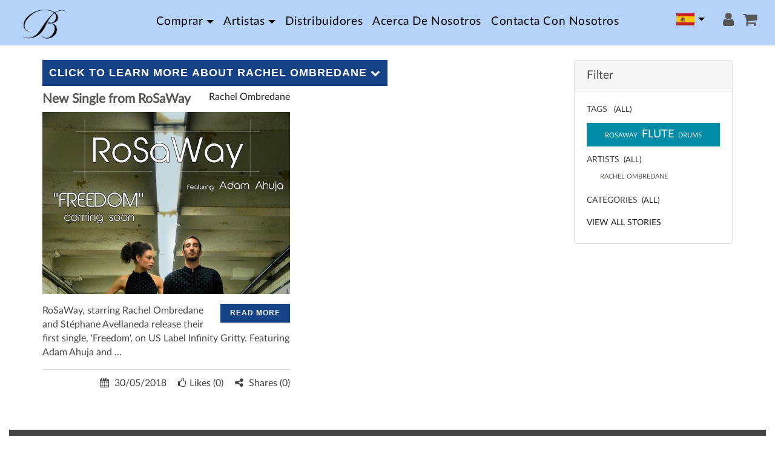

--- FILE ---
content_type: text/html; charset=utf-8
request_url: https://beaumontmusic.co/es/blog/artist/last/1/tag/drums/cat/all/pop/per/per/2/
body_size: 13970
content:
<!DOCTYPE html>
<html lang="es">
<head>
<meta charset="utf-8">
<meta name="viewport" content="width=device-width, initial-scale=1, shrink-to-fit=no">
<title>Artist News | Beaumont Music | Stylish, Fun and Affordable Instrument Accessories</title>
<meta name="Description" content="Artist news from Beaumont Music; passionate about crafting innovative, stylish and fun bags, cases, cloths and straps for your musical instrument. Formed in 2009 by Thea and Tim." />
<meta name="keywords" content="blog,artist,contact,address,email,telephone,flute, piccolo,saxophone,guitar,ukulele,clarinet,oboe,violin,case,bag,cloth,chin cloth, strap,carry case, swab,cleaning" />
<link rel="apple-touch-icon" sizes="180x180" href="/apple-touch-icon.png">
<link rel="icon" type="image/png" sizes="32x32" href="/favicon-32x32.png">
<link rel="icon" type="image/png" sizes="16x16" href="/favicon-16x16.png">
<link rel="manifest" href="/site.webmanifest">
<link rel="mask-icon" href="/safari-pinned-tab.svg" color="#5bbad5">
<meta name="msapplication-TileColor" content="#00aba9">
<meta name="theme-color" content="#ffffff">

<link href="/css/beaumont-atf.min_ts1691047669.css" rel="stylesheet">

<link rel="alternate" hreflang="en-us" href="https://beaumontmusic.co/blog/artist/last/1/tag/drums/cat/all/pop/per/per/2/" />
<link rel="alternate" hreflang="x-default"
        href="https://beaumontmusic.co/blog/artist/last/1/tag/drums/cat/all/pop/per/per/2/" />
</head>
<body>
<div id="preloader">
<div id="preloader-inner"></div>
</div>
<nav class="navbar fixed-top navbar-toggleable-md">
<button class="navbar-toggler navbar-toggler-left" type="button" data-toggle="collapse" data-target="#navbarSupportedContent" aria-controls="navbarSupportedContent" aria-expanded="false" aria-label="Toggle navigation">
<span><i class="fa fa-align-justify"></i></span>
</button>
<a class="navbar-brand" href="/es"><img src="/img/B-black-new.png" class="img-fluid" alt="home page"></a>
<div class="collapse navbar-collapse" id="navbarSupportedContent">
<ul class="nav navbar-nav ml-auto">
<li class="dropdown dropdown-item nav-item"><a href="/es/ps/Comprar/1/s1/CAT101/act/showcat/" class="dropdown-toggle nav-link" data-toggle="dropdown">Comprar</a><ul class="dropdown-menu dropdown-menu-right">
<li class="dropdown-submenu"><a href="/es/ps/Comprar-Flauta-y-Piccolo/1/s1/CAT101-CAT106/act/showcat/" class="dropdown-item">Flauta y Piccolo</a><ul class="dropdown-menu drop-mob-sw">
<li><a href="/es/ps/Comprar-Flauta-y-Piccolo-Bolsos-para-Flauta/1/s1/CAT101-CAT106-CAT127" class="dropdown-item">Bolsos para Flauta</a>
</li><li><a href="/es/ps/Comprar-Flauta-y-Piccolo-Coloridos-Estuches-para-Flauta/1/s1/CAT101-CAT106-CAT107" class="dropdown-item">Coloridos Estuches para Flauta</a>
</li><li><a href="/es/ps/Comprar-Flauta-y-Piccolo-Limpiadores-Interiores-para-Flauta/1/s1/CAT101-CAT106-CAT126" class="dropdown-item">Limpiadores Interiores para Flauta</a>
</li><li><a href="/es/ps/Comprar-Flauta-y-Piccolo-Pa&ntilde;os-Pulidores-para-Flauta/1/s1/CAT101-CAT106-CAT144" class="dropdown-item">Pa&ntilde;os Pulidores para Flauta</a>
</li></ul></li><li class="dropdown-submenu"><a href="/es/ps/Comprar-Clarinete-y-Oboe/1/s1/CAT101-CAT119/act/showcat/" class="dropdown-item">Clarinete y Oboe</a><ul class="dropdown-menu drop-mob-sw">
<li><a href="/es/ps/Comprar-Clarinete-y-Oboe-Hisopo-para-Clarinete-/1/s1/CAT101-CAT119-CAT200" class="dropdown-item">Hisopo para Clarinete </a>
</li><li><a href="/es/ps/Comprar-Clarinete-y-Oboe-Estuches-/1/s1/CAT101-CAT119-CAT124" class="dropdown-item">Estuches </a>
</li><li><a href="/es/ps/Comprar-Clarinete-y-Oboe-Correas-para-el-cuello/1/s1/CAT101-CAT119-CAT122" class="dropdown-item">Correas para el cuello</a>
</li><li><a href="/es/ps/Comprar-Clarinete-y-Oboe-Coloridos-pa&ntilde;os-de-limpieza/1/s1/CAT101-CAT119-CAT123" class="dropdown-item">Coloridos pa&ntilde;os de limpieza</a>
</li></ul></li><li class="dropdown-submenu"><a href="/es/ps/Comprar-Saxof&oacute;n/1/s1/CAT101-CAT108/act/showcat/" class="dropdown-item">Saxof&oacute;n</a><ul class="dropdown-menu drop-mob-sw">
<li><a href="/es/ps/Comprar-Saxof&oacute;n-Estuches/1/s1/CAT101-CAT108-CAT133" class="dropdown-item">Estuches</a>
</li><li><a href="/es/ps/Comprar-Saxof&oacute;n-Pa&ntilde;os-de-limpieza-/1/s1/CAT101-CAT108-CAT117" class="dropdown-item">Pa&ntilde;os de limpieza </a>
</li></ul></li><li class="dropdown-submenu"><a href="/es/ps/Comprar-Pa&ntilde;os-de-pulido/1/s1/CAT101-CAT140/act/showcat/" class="dropdown-item">Pa&ntilde;os de pulido</a><ul class="dropdown-menu drop-mob-sw">
<li><a href="/es/ps/Comprar-Pa&ntilde;os-de-pulido-Microfibra-Grande/1/s1/CAT101-CAT140-CAT142" class="dropdown-item">Microfibra Grande</a>
</li><li><a href="/es/ps/Comprar-Pa&ntilde;os-de-pulido-Microfibra-Est&aacute;ndar/1/s1/CAT101-CAT140-CAT141" class="dropdown-item">Microfibra Est&aacute;ndar</a>
</li></ul></li><li class="dropdown-submenu"><a href="/es/ps/Comprar-Trompeta/1/s1/CAT101-CAT134/act/showcat/" class="dropdown-item">Trompeta</a><ul class="dropdown-menu drop-mob-sw">
<li><a href="/es/ps/Comprar-Trompeta-Estuches-de-trompeta/1/s1/CAT101-CAT134-CAT136" class="dropdown-item">Estuches de trompeta</a>
</li><li><a href="/es/ps/Comprar-Trompeta-Pa&ntilde;os-de-Limpieza/1/s1/CAT101-CAT134-CAT147" class="dropdown-item">Pa&ntilde;os de Limpieza</a>
</li></ul></li><li><a href="/es/ps/Comprar-Bolsos-de-m&uacute;sica/1/s1/CAT101-CAT139" class="dropdown-item">Bolsos de m&uacute;sica</a>
</li><li><a href="/es/ps/Comprar-Gift-Vouchers/1/s1/CAT101-CAT217" class="dropdown-item">Gift Vouchers</a>
</li></ul></li>
 
<li class="dropdown dropdown-item nav-item"><a href="/es/blog/all tags/last/first/tag/all/cat/all/pop//per/all/" class="dropdown-toggle nav-link" data-toggle="dropdown">Artistas</a><ul class="dropdown-menu dropdown-menu-right">
<li><a href="/es/blog/all tags/last/first/tag/all/cat/all/pop//per/all/" class="dropdown-item">Novedades de artistas</a>
</li><li><a href="/es/artists/biographies/mcat/all/" class="dropdown-item">Biografias de artistas</a>
</li></ul></li><li class="dropdown dropdown-item nav-item"><a href="/es/stockists/" class="nav-link">Distribuidores</a>
</li><li class="dropdown dropdown-item nav-item"><a href="/es/gp/about/1/" class="nav-link">Acerca de Nosotros</a>
</li><li class="dropdown dropdown-item nav-item"><a href="/es/gp/contact/1/" class="nav-link">Contacta con Nosotros</a>
</li>
</ul>
</div>
<!--ctryOut--><ul class="nav navbar-nav ml-auto langR">
<li class="dropdown dropdown-item nav-item"><a href="/" class="dropdown-toggle nav-link" data-toggle="dropdown"><img src="/img/es-flag.png" alt="country flag"/></a>
<ul class="dropdown-menu dropdown-menu-left">
<li><a href="/blog/artist/last/1/tag/drums/cat/all/pop/per/per/2/" class="dropdown-item"><img src="/img/us-flag.png" alt="choose country"/></a></li>
</ul>
</li>
</ul><!--ctryOut-->
<div class="accountR">
<a  href="/es/sos/login/1/act/am" rel="nofollow" ><i class="fa fa-lg fa-user"></i>&nbsp;&nbsp;</a>
<a href="/es/sos/basket/1/act/sc" rel="nofollow" ><i class="fa fa-lg fa-shopping-cart"></i></a>
</div>
</nav>
<div class="container-fluid">
<div class="bd-outer">
<section class="blog mt-4">
<div class="bd-middle">
<div class="row blog">
<div class="col-md-9 col-12">
<div class="row mb-2"><div class="col-12"><button class="btn btn-primary blog-art collapsed" type="button" data-toggle="collapse" data-target="#collapseExample" aria-expanded="false" aria-controls="collapseExample">
Click to learn more about Rachel Ombredane
</button>
<div class="collapse" id="collapseExample">
<div class="card card-block">
<img src="/img/blog/rachel-ombredane-36800.jpg" alt="rachel ombredane flute" class="th_gr float-left" />
<div class="mt-4">Rachel comenz&oacute; con la m&uacute;sica a los 3 a&ntilde;os; enamor&aacute;ndose de la flauta y entrando en el conservatorio a los 6 a&ntilde;os. Estudi&oacute; con flautistas de la talla de Pascale Feuvrier, Chrystel Delaval (solista de la Orquesta Nacional de Lille) y Fr&eacute;d&eacute;ric Chatoux (solista de la Orquesta de la &Oacute;pera de Par&iacute;s), y termin&oacute; su Licenciatura en la Sorbona. <br /><br />Mientras estudiaba flauta, Rachel tambi&eacute;n estudi&oacute; en la academia de canto con Gis&egrave;le Fixe y Vania Boneva (soprano de la &Oacute;pera de Par&iacute;s). Interpretando los coros para artistas como Ed Sheeran y Jain, Rachel tambi&eacute;n ha actuado en muchos plat&oacute;s televisivos, pero tambi&eacute;n en entornos tan prestigiosos como el 'Arena of N&icirc;mes' y el 'Top of Paris'. <br /><br />Ha colaborado en numerosos estudios de grabaci&oacute;n y en 2016 escribi&oacute; e interpret&oacute; su primer musical infantil. <br /><br />A principios de 2017, Rachel inici&oacute; su proyecto de electro-pop RoSaWay, lanzando su primer EP junto al bater&iacute;a St&eacute;phane Avellaneda.<br /><br /> www.rachelombredane.com<br /><br />"Me encantan los accesorios de Beaumont porque alegran mi flauta y mis d&iacute;as de pr&aacute;cticas. Los patrones/dise&ntilde;os elegidos son siempre muy bonitos, refrescantes y tan modernos"</div>
<div><span class="float-right">
<a href="https://www.instagram.com/rachel_ombredane/" data-toggle="tooltip" data-animation="false" title="click to view Rachel Ombredane's instagram feed"><i class="fa fa-instagram fa-2x"></i></a>&nbsp;
<a href="https://www.facebook.com/ROSAWAYmusic" data-toggle="tooltip" data-animation="false" title="click to view Rachel Ombredane's facebook page"><i class="fa fa-facebook fa-2x"></i></a>&nbsp;
<a href="" data-toggle="tooltip" data-animation="false" title="click to view Rachel Ombredane's twitter feed"><i class="fa fa-twitter fa-2x"></i></a>&nbsp;
<a href="https://www.youtube.com/channel/UCGZXDLnv9GEAyrNXEck8ORQ" data-toggle="tooltip"  data-animation="false" title="click to view Rachel Ombredane's google-plus page"><i class="fa fa-google-plus fa-2x"></i></a>
</span></div>
</div>
</div></div></div>

<div class="row">
<div class="col-md-6 col-12 mb-4">
<div class="post">
<h1 class="title"><a href="/es/blog/New Single from RoSaWay /n22/1/cat//">New Single from RoSaWay </a></h1>
<h2 class="float-right"><a href="/es/blog/all/last/first/tag/all/cat/all/pop/all/per/2/">Rachel Ombredane</a></h2>
<a href="/es/blog/New Single from RoSaWay /n22/1/cat//">
<picture>
<source media="(max-width: 660px)" srcset="/img/blog/rosaway6800.jpg" class="img-fluid">
<img src="/img/blog/rosaway6800.jpg" alt="RoSaWay Music"  class="img-fluid">
</picture>
</a>


<a class="btn btn-xs theme-btn-color pull-right" href="/es/blog/New Single from RoSaWay /n22/1/cat//">Read More</a><div><p>RoSaWay, starring Rachel Ombredane and St&eacute;phane Avellaneda release their first single, 'Freedom', on US Label Infinity Gritty. Featuring Adam Ahuja and ...</div>
<footer>
<ul class="meta">
<li><i class="fa fa-calendar"></i> 30/05/2018</li>
<li><i class="fa fa-thumbs-o-up"></i>Likes (0)</li>
<li><i class="fa fa-share-alt"></i> Shares (0)</li>
</ul>
</footer></div></div>

</div>
</div>
<div class="col-md-3 col-12 clearfix">
<div class="card shop-filters">
<h4 class="card-header">Filter</h4>
<div class="card-block">
<section class="filter-section">
<h4 id="blTg">Tags&nbsp;&nbsp;<span class="read-more"><a href="/es/blog/all tags/last/1/tag/all/cat/all/pop/per/per/2/"> (all)</a></span></h4>
<div class="widget-tags">
<div id="tags"><ul>
<li class="tag0"><a href="/es/blog/rosaway/last/1/tag/rosaway/cat/all/pop/per/per/2/">rosaway</a></li>
<li class="tag4"><a href="/es/blog/flute/last/1/tag/flute/cat/all/pop/per/per/2/">flute</a></li>
<li class="bl_sel tag0"><a href="/es/blog/drums/last/1/tag/drums/cat/all/pop/per/per/2/">drums</a></li>

</ul></div>
</div>
</section>
<section class="filter-section">
<h4 id="blPer">Artists&nbsp;<span class="read-more"><a href="/es/blog/all tags/last/1/tag/drums/cat/all/pop/per/per/all/"> (all)</a></span></h4>
<ul>
<li class="color-1"><a href="/es/blog/artist/last/1/tag/drums/cat/all/pop/per/per/2/">Rachel Ombredane</a></li>

</ul>
</section>
<section class="filter-section">
<h4 id="blCat">Categories&nbsp;<span class="read-more"><a href="/es/blog/all tags/last/1/tag/drums/cat/all/pop/per/per/2/"> (all)</a></span></h4>
<ul>

</ul>
</section>
<section class="filter-section">
<h4><a href="/es/blog/all/last/first/tag/all/cat/all/pop/all/per/all/">View All Stories</a></h4>
</section>
</div>
</div>
</div>
</div>
</div>
</section>
</div>
<div class="mt-4 contact-sec">
<div class="row">
<div class="col-md-4 col-12 contact-item text-left mb-4">
<h2 class="mb-4">your music, your style</h2>

<p><a href="tel:+17045211088">+1 704 521 1088</a></p>
</div>
<div class="col-md-4 col-12 contact-item text-center mb-4">
<h2>Trabajando con</h2>
<div class="row">
<div class="col-8">
<img src="/img/atmosfair-inverted.png" alt="atmosfair logo" class="img-fluid text-left" />
</div>
<div class="col-4">
<img src="/img/ifa-logo.png" alt="ifa logo" class="img-fluid text-right" />
</div>
</div>
<p class="mt-2">Copyright © 2026 Beaumont Music</p>
</div>

<div class="col-md-4 col-12 contact-item text-right">
<p>
<a rel="nofollow" target="_blank" href="https://instagram.com/beaumontmusic">
<i class="fa fa-instagram"></i>&nbsp;&nbsp;<span>instagram.com/</span>BeaumontMusic
</a>
</p>
<p>
<a rel="nofollow" target="_blank" href="https://www.facebook.com/BeaumontMusicUK">
<i class="fa fa-facebook"></i>&nbsp;&nbsp;<span>facebook.com/</span>BeaumontMusicUK
</a>
</p>
<p class="mt-2"><a href="/es/gp/guarantee/1" title="click to view">Garantía</a><br />
<a href="/es/gp/privacy/1" title="click to view">Privacidad</a><br />
<a href="/es/gp/trade-enquiries/1" title="click to view">Consultas Comerciales</a><br />
</p>
</div>
</div>
</div>
</div>
<a href="#" class="scrollToTop"><i class="ion-android-arrow-dropup-circle"></i></a>
<link href="/css/beaumont.min_ts1691047669.css" rel="stylesheet">
<script src="/js/plugins/plugins.js"></script>
<script src="/js/app.min_ts1691047671.js"></script>
</body>
</html>

--- FILE ---
content_type: application/javascript
request_url: https://beaumontmusic.co/js/app.min_ts1691047671.js
body_size: 3330
content:
function initFBL(a,b,c){var d,e=a.getElementsByTagName(b)[0];if(!a.getElementById(c)){d=a.createElement(b),d.id=c;var f="en_US";switch(document.documentElement.lang){case"es":f="es_ES";break;case"fr":f="fr_FR";break;case"de":f="de_DE"}d.src="//connect.facebook.net/"+f+"/sdk.js#xfbml=1&version=v2.8",e.parentNode.insertBefore(d,e)}}function hs_redirect(a){""!=a&&(window.location=a)}var $=$.noConflict(),ytPl;if($(function(){"use strict";if($(window).preloader({delay:500}),$(window).on("scroll",function(){var a=$(window).scrollTop();a>=1?$(".sticky-nav").addClass("fixed-top"):$(".sticky-nav").removeClass("fixed-top")}),$(window).on("scroll",function(){$(this).scrollTop()>300?$(".scrollToTop").fadeIn():$(".scrollToTop").fadeOut()}),$(".scrollToTop").on("click",function(){return $("html, body").animate({scrollTop:0},800),!1}),jQuery(".icon-search, .search-close").on("click",function(){jQuery(".search-form-nav").animate({height:"toggle"},500)}),$('.smooth-scroll a[href*="#"]:not([href="#"])').on("click",function(){if(location.pathname.replace(/^\//,"")==this.pathname.replace(/^\//,"")&&location.hostname==this.hostname){var a=$(this.hash);if(a=a.length?a:$("[name="+this.hash.slice(1)+"]"),a.length)return $("html, body").animate({scrollTop:a.offset().top},1e3),!1}}),$('[data-toggle="tooltip"]').tooltip(),$(".main-flex-slider,.testimonials")[0]&&$(".main-flex-slider,.testimonials").flexslider({slideshowSpeed:5e3,directionNav:!1,animation:"fade"}),$(function(){var a=$(".slider-resp"),b=!1,c=function(b){$.each(a,function(){var a=$(this),c=a.attr("src"),d=a.data("desktop"),e=a.data("mobile");"mobile"===b?(a.attr("data-desktop",c),a.attr("src",e)):a.attr("src",d)})};window.innerWidth<650&&c("mobile"),$(window).on("resize",function(){window.innerWidth<650?b||(c("mobile"),b=!0):b&&(c(),b=!1)})}),$("#mas-boxes")[0]){var a=$("#mas-boxes");a.imagesLoaded(function(){a.masonry({itemSelector:".mas-boxes-inner"})})}$(".popup-container").each(function(){$(this).magnificPopup({delegate:"a",type:"image",mainClass:"mfp-with-zoom",gallery:{enabled:!0},zoom:{enabled:!0,duration:300,easing:"ease-in-out",opener:function(a){return a.is("img")?a:a.find("img")}}})}),$(".modal-video")[0]&&$(".modal-video").magnificPopup({type:"iframe"}),$(document).on("scroll",function(){$(document).scrollTop()>100?$(".transparent-header").addClass("shrink"):$(".transparent-header").removeClass("shrink")})}),document.getElementById("fb-root")&&initFBL(document,"script","facebook-jssdk"),document.getElementsByClassName("play_button"))for(var plBut=document.getElementsByClassName("play_button"),k=0;k<plBut.length;k++)plBut[k].onclick=function(){var b=[],c=this.parentNode.firstChild;do b.push(c);while(c=c.nextSibling);for(var d=0;d<b.length;d++)"IMG"==b[d].tagName?b[d].style.display="none":"youtube-container"==b[d].className&&(b[d].style.display="block",b[d].innerHTML=b[d].innerHTML.replace(/autoplay=./,"autoplay=1"));this.style.display="none"};$(document).ready(function(){document.getElementById("ytPl")&&(ytPl=document.getElementById("ytPl").value),document.getElementById("lightGallery")&&$("#lightGallery").lightGallery({thumbnail:!1,controls:!0,autoplay:!1,download:!1,hideBarsDelay:3e3,loadYoutubeThumbnail:!0,youtubeThumbSize:"default",youtubePlayerParams:{autoplay:1,loop:1,mute:0,playlist:ytPl}})

new WOW().init();


});